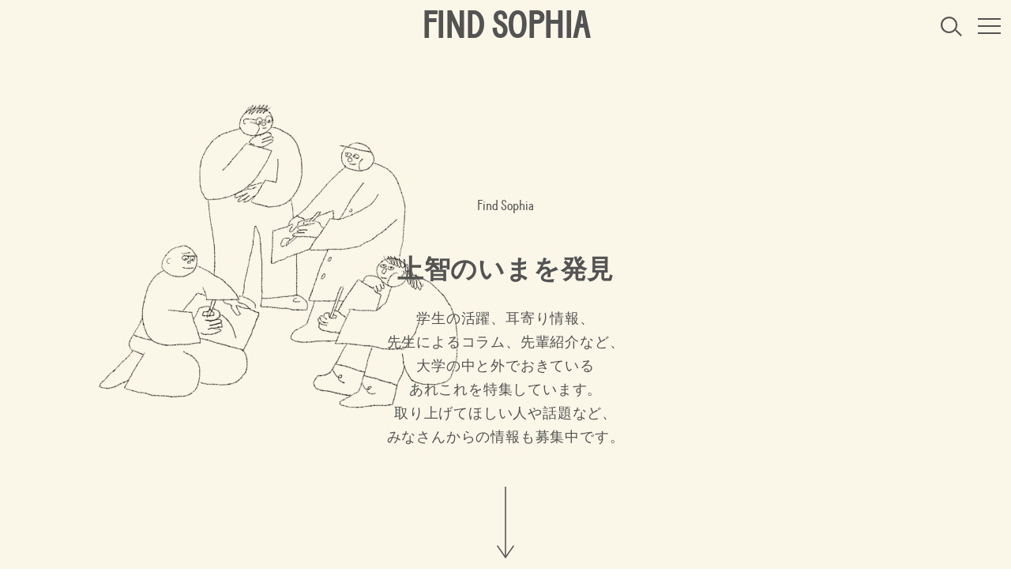

--- FILE ---
content_type: text/html; charset=UTF-8
request_url: https://findsophia.jp/find-sophia/
body_size: 11050
content:
<!DOCTYPE html>
<html class="" lang="ja">
<head prefix="og: http://ogp.me/ns# fb: http://ogp.me/ns/fb# article: http://ogp.me/ns/article#">
<meta charset="utf-8">
<!-------------------------------------------------------------------->
<link rel="shortcut icon" href="https://findsophia.jp/wp-content/themes/theme/img/favicon.ico">
<meta name="viewport" content="width=device-width,initial-scale=1">
<!-------------------------------------------------------------------->
<script>
window.addEventListener("load",function(){
const css = [
"https://use.fontawesome.com/releases/v5.6.3/css/all.css",
];
for(i in css){
let html = document.createElement("link");
html.rel = "stylesheet";
html.href = css[i];
html.async = true;
document.head.appendChild(html);
}
});
</script>
<!-------------------------------------------------------------------->
<link rel="stylesheet" href="https://cdn.jsdelivr.net/gh/krishdevdb/reseter.css/css/reseter.min.css">
<link rel="stylesheet" type="text/css" href='//findsophia.jp/wp-content/cache/wpfc-minified/qtldvhzf/c4lac.css'>
<!-------------------------------------------------------------------->
<link rel="preload" href="https://findsophia.jp/wp-content/themes/theme/font/BatonWeb-Bold.woff" as="font" type="font/woff" crossorigin>
<!-------------------------------------------------------------------->
<title>上智のいまを発見 | FIND SOPHIA</title>
<style>img:is([sizes="auto" i], [sizes^="auto," i]) { contain-intrinsic-size: 3000px 1500px }</style>
<!-- All in One SEO 4.7.8 - aioseo.com -->
<meta name="robots" content="max-image-preview:large" />
<link rel="canonical" href="https://findsophia.jp/find-sophia/" />
<meta name="generator" content="All in One SEO (AIOSEO) 4.7.8" />
<meta property="og:locale" content="ja_JP" />
<meta property="og:site_name" content="FIND SOPHIA | 上智大生のためのキャンパスメディア" />
<meta property="og:type" content="article" />
<meta property="og:title" content="上智のいまを発見 | FIND SOPHIA" />
<meta property="og:url" content="https://findsophia.jp/find-sophia/" />
<meta property="og:image" content="https://findsophia.jp/wp-content/uploads/2021/09/ogp.png" />
<meta property="og:image:secure_url" content="https://findsophia.jp/wp-content/uploads/2021/09/ogp.png" />
<meta property="og:image:width" content="1200" />
<meta property="og:image:height" content="630" />
<meta property="article:published_time" content="2021-07-17T06:14:55+00:00" />
<meta property="article:modified_time" content="2021-09-21T06:43:35+00:00" />
<meta name="twitter:card" content="summary_large_image" />
<meta name="twitter:title" content="上智のいまを発見 | FIND SOPHIA" />
<meta name="twitter:image" content="https://findsophia.jp/wp-content/uploads/2021/09/ogp.png" />
<script type="application/ld+json" class="aioseo-schema">
{"@context":"https:\/\/schema.org","@graph":[{"@type":"BreadcrumbList","@id":"https:\/\/findsophia.jp\/find-sophia\/#breadcrumblist","itemListElement":[{"@type":"ListItem","@id":"https:\/\/findsophia.jp\/#listItem","position":1,"name":"\u5bb6","item":"https:\/\/findsophia.jp\/","nextItem":{"@type":"ListItem","@id":"https:\/\/findsophia.jp\/find-sophia\/#listItem","name":"\u4e0a\u667a\u306e\u3044\u307e\u3092\u767a\u898b"}},{"@type":"ListItem","@id":"https:\/\/findsophia.jp\/find-sophia\/#listItem","position":2,"name":"\u4e0a\u667a\u306e\u3044\u307e\u3092\u767a\u898b","previousItem":{"@type":"ListItem","@id":"https:\/\/findsophia.jp\/#listItem","name":"\u5bb6"}}]},{"@type":"Organization","@id":"https:\/\/findsophia.jp\/#organization","name":"\u4e0a\u667a\u5927\u5b66","description":"\u4e0a\u667a\u5927\u751f\u306e\u305f\u3081\u306e\u30ad\u30e3\u30f3\u30d1\u30b9\u30e1\u30c7\u30a3\u30a2","url":"https:\/\/findsophia.jp\/"},{"@type":"WebPage","@id":"https:\/\/findsophia.jp\/find-sophia\/#webpage","url":"https:\/\/findsophia.jp\/find-sophia\/","name":"\u4e0a\u667a\u306e\u3044\u307e\u3092\u767a\u898b | FIND SOPHIA","inLanguage":"ja","isPartOf":{"@id":"https:\/\/findsophia.jp\/#website"},"breadcrumb":{"@id":"https:\/\/findsophia.jp\/find-sophia\/#breadcrumblist"},"datePublished":"2021-07-17T15:14:55+09:00","dateModified":"2021-09-21T15:43:35+09:00"},{"@type":"WebSite","@id":"https:\/\/findsophia.jp\/#website","url":"https:\/\/findsophia.jp\/","name":"FIND SOPHIA","description":"\u4e0a\u667a\u5927\u751f\u306e\u305f\u3081\u306e\u30ad\u30e3\u30f3\u30d1\u30b9\u30e1\u30c7\u30a3\u30a2","inLanguage":"ja","publisher":{"@id":"https:\/\/findsophia.jp\/#organization"}}]}
</script>
<!-- All in One SEO -->
<link rel='dns-prefetch' href='//code.jquery.com' />
<script type="text/javascript">
/* <![CDATA[ */
window._wpemojiSettings = {"baseUrl":"https:\/\/s.w.org\/images\/core\/emoji\/16.0.1\/72x72\/","ext":".png","svgUrl":"https:\/\/s.w.org\/images\/core\/emoji\/16.0.1\/svg\/","svgExt":".svg","source":{"concatemoji":"https:\/\/findsophia.jp\/wp-includes\/js\/wp-emoji-release.min.js?ver=6.8.3"}};
/*! This file is auto-generated */
!function(s,n){var o,i,e;function c(e){try{var t={supportTests:e,timestamp:(new Date).valueOf()};sessionStorage.setItem(o,JSON.stringify(t))}catch(e){}}function p(e,t,n){e.clearRect(0,0,e.canvas.width,e.canvas.height),e.fillText(t,0,0);var t=new Uint32Array(e.getImageData(0,0,e.canvas.width,e.canvas.height).data),a=(e.clearRect(0,0,e.canvas.width,e.canvas.height),e.fillText(n,0,0),new Uint32Array(e.getImageData(0,0,e.canvas.width,e.canvas.height).data));return t.every(function(e,t){return e===a[t]})}function u(e,t){e.clearRect(0,0,e.canvas.width,e.canvas.height),e.fillText(t,0,0);for(var n=e.getImageData(16,16,1,1),a=0;a<n.data.length;a++)if(0!==n.data[a])return!1;return!0}function f(e,t,n,a){switch(t){case"flag":return n(e,"\ud83c\udff3\ufe0f\u200d\u26a7\ufe0f","\ud83c\udff3\ufe0f\u200b\u26a7\ufe0f")?!1:!n(e,"\ud83c\udde8\ud83c\uddf6","\ud83c\udde8\u200b\ud83c\uddf6")&&!n(e,"\ud83c\udff4\udb40\udc67\udb40\udc62\udb40\udc65\udb40\udc6e\udb40\udc67\udb40\udc7f","\ud83c\udff4\u200b\udb40\udc67\u200b\udb40\udc62\u200b\udb40\udc65\u200b\udb40\udc6e\u200b\udb40\udc67\u200b\udb40\udc7f");case"emoji":return!a(e,"\ud83e\udedf")}return!1}function g(e,t,n,a){var r="undefined"!=typeof WorkerGlobalScope&&self instanceof WorkerGlobalScope?new OffscreenCanvas(300,150):s.createElement("canvas"),o=r.getContext("2d",{willReadFrequently:!0}),i=(o.textBaseline="top",o.font="600 32px Arial",{});return e.forEach(function(e){i[e]=t(o,e,n,a)}),i}function t(e){var t=s.createElement("script");t.src=e,t.defer=!0,s.head.appendChild(t)}"undefined"!=typeof Promise&&(o="wpEmojiSettingsSupports",i=["flag","emoji"],n.supports={everything:!0,everythingExceptFlag:!0},e=new Promise(function(e){s.addEventListener("DOMContentLoaded",e,{once:!0})}),new Promise(function(t){var n=function(){try{var e=JSON.parse(sessionStorage.getItem(o));if("object"==typeof e&&"number"==typeof e.timestamp&&(new Date).valueOf()<e.timestamp+604800&&"object"==typeof e.supportTests)return e.supportTests}catch(e){}return null}();if(!n){if("undefined"!=typeof Worker&&"undefined"!=typeof OffscreenCanvas&&"undefined"!=typeof URL&&URL.createObjectURL&&"undefined"!=typeof Blob)try{var e="postMessage("+g.toString()+"("+[JSON.stringify(i),f.toString(),p.toString(),u.toString()].join(",")+"));",a=new Blob([e],{type:"text/javascript"}),r=new Worker(URL.createObjectURL(a),{name:"wpTestEmojiSupports"});return void(r.onmessage=function(e){c(n=e.data),r.terminate(),t(n)})}catch(e){}c(n=g(i,f,p,u))}t(n)}).then(function(e){for(var t in e)n.supports[t]=e[t],n.supports.everything=n.supports.everything&&n.supports[t],"flag"!==t&&(n.supports.everythingExceptFlag=n.supports.everythingExceptFlag&&n.supports[t]);n.supports.everythingExceptFlag=n.supports.everythingExceptFlag&&!n.supports.flag,n.DOMReady=!1,n.readyCallback=function(){n.DOMReady=!0}}).then(function(){return e}).then(function(){var e;n.supports.everything||(n.readyCallback(),(e=n.source||{}).concatemoji?t(e.concatemoji):e.wpemoji&&e.twemoji&&(t(e.twemoji),t(e.wpemoji)))}))}((window,document),window._wpemojiSettings);
/* ]]> */
</script>
<style id='wp-emoji-styles-inline-css' type='text/css'>
img.wp-smiley, img.emoji {
display: inline !important;
border: none !important;
box-shadow: none !important;
height: 1em !important;
width: 1em !important;
margin: 0 0.07em !important;
vertical-align: -0.1em !important;
background: none !important;
padding: 0 !important;
}
</style>
<link rel='stylesheet' id='wp-block-library-css' href='//findsophia.jp/wp-content/cache/wpfc-minified/32obkly0/c4lac.css' type='text/css' onload=this.media='all' media='print' />
<style id='classic-theme-styles-inline-css' type='text/css'>
/*! This file is auto-generated */
.wp-block-button__link{color:#fff;background-color:#32373c;border-radius:9999px;box-shadow:none;text-decoration:none;padding:calc(.667em + 2px) calc(1.333em + 2px);font-size:1.125em}.wp-block-file__button{background:#32373c;color:#fff;text-decoration:none}
</style>
<style id='global-styles-inline-css' type='text/css'>
:root{--wp--preset--aspect-ratio--square: 1;--wp--preset--aspect-ratio--4-3: 4/3;--wp--preset--aspect-ratio--3-4: 3/4;--wp--preset--aspect-ratio--3-2: 3/2;--wp--preset--aspect-ratio--2-3: 2/3;--wp--preset--aspect-ratio--16-9: 16/9;--wp--preset--aspect-ratio--9-16: 9/16;--wp--preset--color--black: #000000;--wp--preset--color--cyan-bluish-gray: #abb8c3;--wp--preset--color--white: #ffffff;--wp--preset--color--pale-pink: #f78da7;--wp--preset--color--vivid-red: #cf2e2e;--wp--preset--color--luminous-vivid-orange: #ff6900;--wp--preset--color--luminous-vivid-amber: #fcb900;--wp--preset--color--light-green-cyan: #7bdcb5;--wp--preset--color--vivid-green-cyan: #00d084;--wp--preset--color--pale-cyan-blue: #8ed1fc;--wp--preset--color--vivid-cyan-blue: #0693e3;--wp--preset--color--vivid-purple: #9b51e0;--wp--preset--gradient--vivid-cyan-blue-to-vivid-purple: linear-gradient(135deg,rgba(6,147,227,1) 0%,rgb(155,81,224) 100%);--wp--preset--gradient--light-green-cyan-to-vivid-green-cyan: linear-gradient(135deg,rgb(122,220,180) 0%,rgb(0,208,130) 100%);--wp--preset--gradient--luminous-vivid-amber-to-luminous-vivid-orange: linear-gradient(135deg,rgba(252,185,0,1) 0%,rgba(255,105,0,1) 100%);--wp--preset--gradient--luminous-vivid-orange-to-vivid-red: linear-gradient(135deg,rgba(255,105,0,1) 0%,rgb(207,46,46) 100%);--wp--preset--gradient--very-light-gray-to-cyan-bluish-gray: linear-gradient(135deg,rgb(238,238,238) 0%,rgb(169,184,195) 100%);--wp--preset--gradient--cool-to-warm-spectrum: linear-gradient(135deg,rgb(74,234,220) 0%,rgb(151,120,209) 20%,rgb(207,42,186) 40%,rgb(238,44,130) 60%,rgb(251,105,98) 80%,rgb(254,248,76) 100%);--wp--preset--gradient--blush-light-purple: linear-gradient(135deg,rgb(255,206,236) 0%,rgb(152,150,240) 100%);--wp--preset--gradient--blush-bordeaux: linear-gradient(135deg,rgb(254,205,165) 0%,rgb(254,45,45) 50%,rgb(107,0,62) 100%);--wp--preset--gradient--luminous-dusk: linear-gradient(135deg,rgb(255,203,112) 0%,rgb(199,81,192) 50%,rgb(65,88,208) 100%);--wp--preset--gradient--pale-ocean: linear-gradient(135deg,rgb(255,245,203) 0%,rgb(182,227,212) 50%,rgb(51,167,181) 100%);--wp--preset--gradient--electric-grass: linear-gradient(135deg,rgb(202,248,128) 0%,rgb(113,206,126) 100%);--wp--preset--gradient--midnight: linear-gradient(135deg,rgb(2,3,129) 0%,rgb(40,116,252) 100%);--wp--preset--font-size--small: 13px;--wp--preset--font-size--medium: 20px;--wp--preset--font-size--large: 36px;--wp--preset--font-size--x-large: 42px;--wp--preset--spacing--20: 0.44rem;--wp--preset--spacing--30: 0.67rem;--wp--preset--spacing--40: 1rem;--wp--preset--spacing--50: 1.5rem;--wp--preset--spacing--60: 2.25rem;--wp--preset--spacing--70: 3.38rem;--wp--preset--spacing--80: 5.06rem;--wp--preset--shadow--natural: 6px 6px 9px rgba(0, 0, 0, 0.2);--wp--preset--shadow--deep: 12px 12px 50px rgba(0, 0, 0, 0.4);--wp--preset--shadow--sharp: 6px 6px 0px rgba(0, 0, 0, 0.2);--wp--preset--shadow--outlined: 6px 6px 0px -3px rgba(255, 255, 255, 1), 6px 6px rgba(0, 0, 0, 1);--wp--preset--shadow--crisp: 6px 6px 0px rgba(0, 0, 0, 1);}:where(.is-layout-flex){gap: 0.5em;}:where(.is-layout-grid){gap: 0.5em;}body .is-layout-flex{display: flex;}.is-layout-flex{flex-wrap: wrap;align-items: center;}.is-layout-flex > :is(*, div){margin: 0;}body .is-layout-grid{display: grid;}.is-layout-grid > :is(*, div){margin: 0;}:where(.wp-block-columns.is-layout-flex){gap: 2em;}:where(.wp-block-columns.is-layout-grid){gap: 2em;}:where(.wp-block-post-template.is-layout-flex){gap: 1.25em;}:where(.wp-block-post-template.is-layout-grid){gap: 1.25em;}.has-black-color{color: var(--wp--preset--color--black) !important;}.has-cyan-bluish-gray-color{color: var(--wp--preset--color--cyan-bluish-gray) !important;}.has-white-color{color: var(--wp--preset--color--white) !important;}.has-pale-pink-color{color: var(--wp--preset--color--pale-pink) !important;}.has-vivid-red-color{color: var(--wp--preset--color--vivid-red) !important;}.has-luminous-vivid-orange-color{color: var(--wp--preset--color--luminous-vivid-orange) !important;}.has-luminous-vivid-amber-color{color: var(--wp--preset--color--luminous-vivid-amber) !important;}.has-light-green-cyan-color{color: var(--wp--preset--color--light-green-cyan) !important;}.has-vivid-green-cyan-color{color: var(--wp--preset--color--vivid-green-cyan) !important;}.has-pale-cyan-blue-color{color: var(--wp--preset--color--pale-cyan-blue) !important;}.has-vivid-cyan-blue-color{color: var(--wp--preset--color--vivid-cyan-blue) !important;}.has-vivid-purple-color{color: var(--wp--preset--color--vivid-purple) !important;}.has-black-background-color{background-color: var(--wp--preset--color--black) !important;}.has-cyan-bluish-gray-background-color{background-color: var(--wp--preset--color--cyan-bluish-gray) !important;}.has-white-background-color{background-color: var(--wp--preset--color--white) !important;}.has-pale-pink-background-color{background-color: var(--wp--preset--color--pale-pink) !important;}.has-vivid-red-background-color{background-color: var(--wp--preset--color--vivid-red) !important;}.has-luminous-vivid-orange-background-color{background-color: var(--wp--preset--color--luminous-vivid-orange) !important;}.has-luminous-vivid-amber-background-color{background-color: var(--wp--preset--color--luminous-vivid-amber) !important;}.has-light-green-cyan-background-color{background-color: var(--wp--preset--color--light-green-cyan) !important;}.has-vivid-green-cyan-background-color{background-color: var(--wp--preset--color--vivid-green-cyan) !important;}.has-pale-cyan-blue-background-color{background-color: var(--wp--preset--color--pale-cyan-blue) !important;}.has-vivid-cyan-blue-background-color{background-color: var(--wp--preset--color--vivid-cyan-blue) !important;}.has-vivid-purple-background-color{background-color: var(--wp--preset--color--vivid-purple) !important;}.has-black-border-color{border-color: var(--wp--preset--color--black) !important;}.has-cyan-bluish-gray-border-color{border-color: var(--wp--preset--color--cyan-bluish-gray) !important;}.has-white-border-color{border-color: var(--wp--preset--color--white) !important;}.has-pale-pink-border-color{border-color: var(--wp--preset--color--pale-pink) !important;}.has-vivid-red-border-color{border-color: var(--wp--preset--color--vivid-red) !important;}.has-luminous-vivid-orange-border-color{border-color: var(--wp--preset--color--luminous-vivid-orange) !important;}.has-luminous-vivid-amber-border-color{border-color: var(--wp--preset--color--luminous-vivid-amber) !important;}.has-light-green-cyan-border-color{border-color: var(--wp--preset--color--light-green-cyan) !important;}.has-vivid-green-cyan-border-color{border-color: var(--wp--preset--color--vivid-green-cyan) !important;}.has-pale-cyan-blue-border-color{border-color: var(--wp--preset--color--pale-cyan-blue) !important;}.has-vivid-cyan-blue-border-color{border-color: var(--wp--preset--color--vivid-cyan-blue) !important;}.has-vivid-purple-border-color{border-color: var(--wp--preset--color--vivid-purple) !important;}.has-vivid-cyan-blue-to-vivid-purple-gradient-background{background: var(--wp--preset--gradient--vivid-cyan-blue-to-vivid-purple) !important;}.has-light-green-cyan-to-vivid-green-cyan-gradient-background{background: var(--wp--preset--gradient--light-green-cyan-to-vivid-green-cyan) !important;}.has-luminous-vivid-amber-to-luminous-vivid-orange-gradient-background{background: var(--wp--preset--gradient--luminous-vivid-amber-to-luminous-vivid-orange) !important;}.has-luminous-vivid-orange-to-vivid-red-gradient-background{background: var(--wp--preset--gradient--luminous-vivid-orange-to-vivid-red) !important;}.has-very-light-gray-to-cyan-bluish-gray-gradient-background{background: var(--wp--preset--gradient--very-light-gray-to-cyan-bluish-gray) !important;}.has-cool-to-warm-spectrum-gradient-background{background: var(--wp--preset--gradient--cool-to-warm-spectrum) !important;}.has-blush-light-purple-gradient-background{background: var(--wp--preset--gradient--blush-light-purple) !important;}.has-blush-bordeaux-gradient-background{background: var(--wp--preset--gradient--blush-bordeaux) !important;}.has-luminous-dusk-gradient-background{background: var(--wp--preset--gradient--luminous-dusk) !important;}.has-pale-ocean-gradient-background{background: var(--wp--preset--gradient--pale-ocean) !important;}.has-electric-grass-gradient-background{background: var(--wp--preset--gradient--electric-grass) !important;}.has-midnight-gradient-background{background: var(--wp--preset--gradient--midnight) !important;}.has-small-font-size{font-size: var(--wp--preset--font-size--small) !important;}.has-medium-font-size{font-size: var(--wp--preset--font-size--medium) !important;}.has-large-font-size{font-size: var(--wp--preset--font-size--large) !important;}.has-x-large-font-size{font-size: var(--wp--preset--font-size--x-large) !important;}
:where(.wp-block-post-template.is-layout-flex){gap: 1.25em;}:where(.wp-block-post-template.is-layout-grid){gap: 1.25em;}
:where(.wp-block-columns.is-layout-flex){gap: 2em;}:where(.wp-block-columns.is-layout-grid){gap: 2em;}
:root :where(.wp-block-pullquote){font-size: 1.5em;line-height: 1.6;}
</style>
<script type="text/javascript" src="https://code.jquery.com/jquery-3.2.1.min.js?ver=6.8.3" id="jquery-js"></script>
<script type="text/javascript" id="loadmore1-js-extra">
/* <![CDATA[ */
var append_post_params = {"ajaxurl":"https:\/\/findsophia.jp\/wp-admin\/admin-ajax.php","posts":"{\"post_type\":[\"find-sophia\",\"teacher-selection\"],\"posts_per_page\":9,\"error\":\"\",\"m\":\"\",\"p\":0,\"post_parent\":\"\",\"subpost\":\"\",\"subpost_id\":\"\",\"attachment\":\"\",\"attachment_id\":0,\"name\":\"\",\"pagename\":\"\",\"page_id\":0,\"second\":\"\",\"minute\":\"\",\"hour\":\"\",\"day\":0,\"monthnum\":0,\"year\":0,\"w\":0,\"category_name\":\"\",\"tag\":\"\",\"cat\":\"\",\"tag_id\":\"\",\"author\":\"\",\"author_name\":\"\",\"feed\":\"\",\"tb\":\"\",\"paged\":0,\"meta_key\":\"\",\"meta_value\":\"\",\"preview\":\"\",\"s\":\"\",\"sentence\":\"\",\"title\":\"\",\"fields\":\"all\",\"menu_order\":\"\",\"embed\":\"\",\"category__in\":[],\"category__not_in\":[],\"category__and\":[],\"post__in\":[],\"post__not_in\":[],\"post_name__in\":[],\"tag__in\":[],\"tag__not_in\":[],\"tag__and\":[],\"tag_slug__in\":[],\"tag_slug__and\":[],\"post_parent__in\":[],\"post_parent__not_in\":[],\"author__in\":[],\"author__not_in\":[],\"search_columns\":[],\"ignore_sticky_posts\":false,\"suppress_filters\":false,\"cache_results\":true,\"update_post_term_cache\":true,\"update_menu_item_cache\":false,\"lazy_load_term_meta\":true,\"update_post_meta_cache\":true,\"nopaging\":false,\"comments_per_page\":\"50\",\"no_found_rows\":false,\"order\":\"DESC\"}","current_page":"1","max_page":"16","actionName":"loadmore1","autoLoad":"1","postTypeAttr":"data-js_ajaxposttype1"};
/* ]]> */
</script>
<script type="text/javascript" src="https://findsophia.jp/wp-content/themes/theme/js/ajax-append-post.js" id="loadmore1-js"></script>
<link rel="https://api.w.org/" href="https://findsophia.jp/wp-json/" /><link rel="alternate" title="JSON" type="application/json" href="https://findsophia.jp/wp-json/wp/v2/pages/87" /><link rel="EditURI" type="application/rsd+xml" title="RSD" href="https://findsophia.jp/xmlrpc.php?rsd" />
<meta name="generator" content="WordPress 6.8.3" />
<link rel='shortlink' href='https://findsophia.jp/?p=87' />
<link rel="alternate" title="oEmbed (JSON)" type="application/json+oembed" href="https://findsophia.jp/wp-json/oembed/1.0/embed?url=https%3A%2F%2Ffindsophia.jp%2Ffind-sophia%2F" />
<link rel="alternate" title="oEmbed (XML)" type="text/xml+oembed" href="https://findsophia.jp/wp-json/oembed/1.0/embed?url=https%3A%2F%2Ffindsophia.jp%2Ffind-sophia%2F&#038;format=xml" />
<script type="text/javascript">
window._se_plugin_version = '8.1.9';
</script>
<noscript><style>.lazyload[data-src]{display:none !important;}</style></noscript><style>.lazyload{background-image:none !important;}.lazyload:before{background-image:none !important;}</style><link rel="icon" href="https://findsophia.jp/wp-content/uploads/2021/11/cropped-favicon_512_512-32x32.png" sizes="32x32" />
<link rel="icon" href="https://findsophia.jp/wp-content/uploads/2021/11/cropped-favicon_512_512-192x192.png" sizes="192x192" />
<link rel="apple-touch-icon" href="https://findsophia.jp/wp-content/uploads/2021/11/cropped-favicon_512_512-180x180.png" />
<meta name="msapplication-TileImage" content="https://findsophia.jp/wp-content/uploads/2021/11/cropped-favicon_512_512-270x270.png" />
</head>
<body>
<header class="c_header ">
<div class="c_header__wrap03" >
<div class="c_header__wrap02 is-mode-1 is-mode-1_01" data-js_scrollheader data-js_gmenu__header>
<strong class=" ">
<a class="c_header__txt01 is-mode-1 is-mode-1_01" href="/">
FIND SOPHIA
</a>
</strong>
<div class="c_header__wrap01">
<div class="u_forPC">
<div class="c_header__wrap04 is-mode-1 is-mode-1_01">
<div class="c_header__wrap05">
<a class="c_header__link01 " href="javascript:void(0);" data-js_gmenu__searchbtn>
<svg class="c_header__search  " xmlns="http://www.w3.org/2000/svg" width="37.765" height="35.189" viewBox="0 0 37.765 35.189">
<g transform="translate(-660 -379)">
<g transform="translate(660 379)" fill="none" stroke="#535353" stroke-width="3">
<circle cx="14.811" cy="14.811" r="14.811" stroke="none"/>
<circle cx="14.811" cy="14.811" r="13.311" fill="none"/>
</g>
<line x2="10.303" y2="10.303" transform="translate(686.401 402.826)" fill="none" stroke="#535353" stroke-width="3"/>
</g>
</svg>
</a>
</div>
<div class="c_header__wrap06">
<a class="c_header__link01 " href="javascript:void(0);" data-js_gmenu__searchbtn>
<svg class="c_header__search  " xmlns="http://www.w3.org/2000/svg" width="37.765" height="35.189" viewBox="0 0 37.765 35.189">
<g transform="translate(-660 -379)">
<g transform="translate(660 379)" fill="none" stroke="#707070" stroke-width="3">
<circle cx="14.811" cy="14.811" r="14.811" stroke="none"/>
<circle cx="14.811" cy="14.811" r="13.311" fill="none"/>
</g>
<line x2="10.303" y2="10.303" transform="translate(686.401 402.826)" fill="none" stroke="#707070" stroke-width="3"/>
</g>
</svg>
</a>
</div>
</div>
</div>
<div class="c_gMenu">
<div class="c_gMenu__wrap00 is-mode-1 is-mode-1_01" data-js_gmenu>
<div class="c_gMenu__btn01 is-mode-1 is-mode-1_01" data-js_gmenu__btn></div>
</div>
<div class="c_gMenu__wrap01" data-js_gmenu__contents1>
<div class="c_gMenu__wrap07 is-center">
<div class="">
<div class="u_forSP">
<div class="c_gMenu__wrap09">
<a class="c_header__link01 " href="javascript:void(0);" data-js_gmenu__searchbtn>
<svg class="c_header__search  c_header__search_01" xmlns="http://www.w3.org/2000/svg" width="37.765" height="35.189" viewBox="0 0 37.765 35.189">
<g transform="translate(-660 -379)">
<g transform="translate(660 379)" fill="none" stroke="#707070" stroke-width="3">
<circle cx="14.811" cy="14.811" r="14.811" stroke="none"/>
<circle cx="14.811" cy="14.811" r="13.311" fill="none"/>
</g>
<line x2="10.303" y2="10.303" transform="translate(686.401 402.826)" fill="none" stroke="#707070" stroke-width="3"/>
</g>
</svg>
</a>
<a class="c_gMenu__txt01 c_gMenu__txt01_01" href="javascript:void(0);" data-js_gmenu__searchbtn>
Search
</a>
</div>
</div>
<div class="">
<div class="c_gMenu__wrap08 c_gMenu__wrap08_01 is-center">
<div class="c_gMenu__wrap02">
<nav class="c_gMenu__wrap04">
<ul class="c_gMenu__list01">
<li class="c_gMenu__item01">
<a class="c_gMenu__link01" href="/event/">
EVENT        </a>
</li>
<li class="c_gMenu__item01">
<a class="c_gMenu__link01" href="/about/">
ABOUT        </a>
</li>
<li class="c_gMenu__item01">
<a class="c_gMenu__link01" href="/menu/">
今日の学食        </a>
</li>
</ul>
</nav>
<div class="">
<nav>
<ul class="c_gMenu__list01">
<li class="c_gMenu__item01">
<a class="c_gMenu__link01" href="/find-sophia/">
上智のいまを発見        </a>
</li>
<li class="c_gMenu__item01">
<a class="c_gMenu__link01" href="/volunteer/">
上智とボランティア        </a>
</li>
<li class="c_gMenu__item01">
<a class="c_gMenu__link01" href="/ssic/">
上智の学生交流        </a>
</li>
<li class="c_gMenu__item01">
<a class="c_gMenu__link01" href="/sophia-topics/">
上智学生記者クラブ通信        </a>
</li>
</ul>
</nav>
<nav class="c_comp09">
<ul class="c_comp09__list01">
<li class="c_comp09__item01">
<a class="c_comp09__txt01" href="/club-list/">
CLUB LIST        </a>
<div class="c_comp09__wrap01">
<a class="c_comp09__txt02" href="/club-list/">
JP
</a>
<a class="c_comp09__txt03" href="/club-list/?lang=en">
EN
</a>
</div>
</li>
<li class="c_comp09__item01">
<a class="c_comp09__txt01" href="/sophians-guide/">
SOPHIANS’ GUIDE        </a>
<div class="c_comp09__wrap01">
<a class="c_comp09__txt02" href="/sophians-guide/">
JP
</a>
<a class="c_comp09__txt03" href="/sophians-guide/?lang=en">
EN
</a>
</div>
</li>
<li class="c_comp09__item01">
<a class="c_comp09__txt01" href="/videos/">
VIDEOS        </a>
</li>
<li class="c_comp09__item01">
<a class="c_comp09__txt01" href="/links/">
LINKS        </a>
</li>
</ul>
</nav>
</div>
</div>
</div>
<div class="c_gMenu__wrap08 c_gMenu__wrap08_02">
<nav class="c_comp10">
<ul class="c_comp10__list">
<li class="c_comp10__item">
<a class="c_comp10__link" href="/about/#terms-of-service" data-js_menuclose>
利用規約        </a>
</li>
<li class="c_comp10__item">
<a class="c_comp10__link" href="https://www.sophia.ac.jp/" >
上智大学サイト        </a>
</li>
</ul>
</nav>
<div class="c_gMenu__wrap06 u_forPC">
<a class="c_header__link01 " href="javascript:void(0);" data-js_gmenu__searchbtn>
<svg class="c_header__search  " xmlns="http://www.w3.org/2000/svg" width="37.765" height="35.189" viewBox="0 0 37.765 35.189">
<g transform="translate(-660 -379)">
<g transform="translate(660 379)" fill="none" stroke="#707070" stroke-width="3">
<circle cx="14.811" cy="14.811" r="14.811" stroke="none"/>
<circle cx="14.811" cy="14.811" r="13.311" fill="none"/>
</g>
<line x2="10.303" y2="10.303" transform="translate(686.401 402.826)" fill="none" stroke="#707070" stroke-width="3"/>
</g>
</svg>
</a>
<a class="c_gMenu__txt01 " href="javascript:void(0);" data-js_gmenu__searchbtn>
Search
</a>
</div>
</div>
</div>
</div>
</div>
<img class="c_gMenu__img01 lazyload" src="[data-uri]" alt="" data-src="https://findsophia.jp/wp-content/themes/theme/img/gnav_img_03.gif" decoding="async" data-eio-rwidth="750" data-eio-rheight="750"><noscript><img class="c_gMenu__img01" src="https://findsophia.jp/wp-content/themes/theme/img/gnav_img_03.gif" alt="" data-eio="l"></noscript>
</div>
<div class="c_comp11" data-js_gmenu__contents2>
<div class="c_comp11__wrap01">
<div class="c_comp11__wrap02">
<form class="c_comp11__wrap07" action="https://findsophia.jp/" method="get">
<div class="c_comp11__wrap06">
<a class="c_header__link01 c_header__link01_disable" href="javascript:void(0);" >
<svg class="c_header__search c_header__link01_01 " xmlns="http://www.w3.org/2000/svg" width="37.765" height="35.189" viewBox="0 0 37.765 35.189">
<g transform="translate(-660 -379)">
<g transform="translate(660 379)" fill="none" stroke="#707070" stroke-width="3">
<circle cx="14.811" cy="14.811" r="14.811" stroke="none"/>
<circle cx="14.811" cy="14.811" r="13.311" fill="none"/>
</g>
<line x2="10.303" y2="10.303" transform="translate(686.401 402.826)" fill="none" stroke="#707070" stroke-width="3"/>
</g>
</svg>
</a>
<input class="c_comp11__input01" type="search" name="s" placeholder="フリーワードで記事を検索">
</div>
<div class="">
<div class="u_forSP">
<div class="c_btn01 c_btn01_01">
<a class="c_btn01__link c_btn01__link_01" href="/search-page/?post_type_find-sophia=1&post_type_volunteer=1&post_type_ssic=1&post_type_sophia-topics=1">
すべての記事を表示    </a>
</div>
</div>
<div class="c_comp11__wrap05">
<div class="c_comp11__wrap04">
<h3 class="c_comp11__txt01">
カテゴリーで探す                </h3>
<div class="c_comp11__wrap03">
<ul class="c_comp11__list01 c_customCheck">
<li class="c_comp11__item01">
<label class="c_comp23">
<input type="checkbox" name="taxo_common_cat_%e5%85%88%e7%94%9f%e3%82%b3%e3%83%a9%e3%83%a0" value="1">
<span class="">
先生コラム  </span>
</label>
</li>
<li class="c_comp11__item01">
<label class="c_comp23">
<input type="checkbox" name="taxo_common_cat_%e3%82%a4%e3%83%99%e3%83%b3%e3%83%88%e3%82%92%e6%a5%bd%e3%81%97%e3%82%80" value="1">
<span class="">
イベントを楽しむ  </span>
</label>
</li>
<li class="c_comp11__item01">
<label class="c_comp23">
<input type="checkbox" name="taxo_common_cat_campus" value="1">
<span class="">
キャンパスを知る  </span>
</label>
</li>
<li class="c_comp11__item01">
<label class="c_comp23">
<input type="checkbox" name="taxo_common_cat_dormitory" value="1">
<span class="">
寮で暮らす  </span>
</label>
</li>
<li class="c_comp11__item01">
<label class="c_comp23">
<input type="checkbox" name="taxo_common_cat_career" value="1">
<span class="">
キャリアを考える  </span>
</label>
</li>
</ul>
<ul class="c_comp11__list01 c_customCheck">
<li class="c_comp11__item01">
<label class="c_comp23">
<input type="checkbox" name="taxo_common_cat_regular-class" value="1">
<span class="">
授業と試験について  </span>
</label>
</li>
<li class="c_comp11__item01">
<label class="c_comp23">
<input type="checkbox" name="taxo_common_cat_study-abroad-overseas" value="1">
<span class="">
留学と海外を知る  </span>
</label>
</li>
<li class="c_comp11__item01">
<label class="c_comp23">
<input type="checkbox" name="taxo_common_cat_extracurricular-activities" value="1">
<span class="">
課外活動について  </span>
</label>
</li>
<li class="c_comp11__item01">
<label class="c_comp23">
<input type="checkbox" name="taxo_common_cat_recommendation-and-hint" value="1">
<span class="">
おすすめとヒント  </span>
</label>
</li>
<li class="c_comp11__item01">
<label class="c_comp23">
<input type="checkbox" name="taxo_common_cat_volunteer" value="1">
<span class="">
ボランティアをする  </span>
</label>
</li>
</ul>
</div>
</div>
<div class="c_comp11__wrap04">
<h3 class="c_comp11__txt01">
コンテンツ名で探す                </h3>
<div class="c_comp11__wrap03">
<ul class="c_comp11__list01 c_customCheck">
<li class="c_comp11__item01">
<label class="c_comp23">
<input type="checkbox" name="post_type_find-sophia" value="1">
<span class="">
上智のいまを発見  </span>
</label>
</li>
<li class="c_comp11__item01">
<label class="c_comp23">
<input type="checkbox" name="post_type_volunteer" value="1">
<span class="">
上智とボランティア  </span>
</label>
</li>
<li class="c_comp11__item01">
<label class="c_comp23">
<input type="checkbox" name="post_type_ssic" value="1">
<span class="">
上智の学生交流  </span>
</label>
</li>
<li class="c_comp11__item01">
<label class="c_comp23">
<input type="checkbox" name="post_type_sophia-topics" value="1">
<span class="">
上智学生記者クラブ通信  </span>
</label>
</li>
</ul>
</div>
</div>
</div>
<div class="u_forPC">
<div class="c_btn01 ">
<button class="c_btn01__link c_btn01__link_01" type="submit">
検索    </button>
</div>
<div class="c_btn04">
<a class="c_btn04__txt" href="/search-page/?post_type_find-sophia=1&post_type_volunteer=1&post_type_ssic=1&post_type_sophia-topics=1">
すべての記事を表示
</a>
</div>
</div>
<div class="u_forSP">
<div class="l_wrap07">
<div class="c_btn01 c_btn01_02">
<button class="c_btn01__link c_btn01__link_01" type="submit">
検索    </button>
</div>
</div>
</div>
</div>
</form>
</div>
</div>
</div>
</div>
</div>
</div>
</div>
</header>
<main class="">
<div class="c_comp12">
<div class="c_comp12__img" style="margin: 0;" data-js_bgpc="https://findsophia.jp/wp-content/uploads/2021/09/findsophia_categorytop-1-1920x1280.jpg" data-js_bgsp="https://findsophia.jp/wp-content/uploads/2021/09/findsophia_categorytop-1-750x1334.jpg">
</div>
<div class="c_comp12__wrap01">
<p class="c_comp12__txt01 c_comp12__txt01_01" style="color: #535353">
Find Sophia    </p>
<p class="c_comp12__txt01 c_comp12__txt01_02" style="color: #535353">
上智のいまを発見    </p>
<p class="c_comp12__txt01 c_comp12__txt01_03" style="color: #535353">
学生の活躍、耳寄り情報、<br />
先生によるコラム、先輩紹介など、<br />
大学の中と外でおきている<br />
あれこれを特集しています。<br />
取り上げてほしい人や話題など、<br />
みなさんからの情報も募集中です。    </p>
<svg class="c_comp12__arw" xmlns="http://www.w3.org/2000/svg" width="21.248" height="91.352" viewBox="0 0 21.248 91.352">
<g id="flowKitConnector" transform="translate(136.264 -239.859) rotate(90)">
<path id="line" d="M239.859,125.64h90" transform="translate(0)" fill="none" stroke="#535353" stroke-width="1.5"/>
<path id="leftEdge" transform="translate(239.859 125.64)" fill="none" stroke="#535353" stroke-width="1.5"/>
<path id="rightEdge" d="M-15-10h0L0,0-15,10" transform="translate(329.859 125.64)" fill="none" stroke="#535353" stroke-width="1.5"/>
</g>
</svg>
</div>
</div>
<div class="l_wrap08">
<div class="c_width05">
<div class="" data-js_ajaxmaster>
<div class="c_comp08 c_comp08_01" data-js_ajaxcontentswrap>
<div class="c_comp08__wrap01 c_comp08__wrap01_01" data-js-scrollAnime="100,100">
<a class="" href="https://findsophia.jp/find-sophia/12952/">
<div class="c_comp08__img lazyload" style="" data-back="https://findsophia.jp/wp-content/themes/theme/img/thumb_findsophia.png">
</div>
</a>
<a class="c_comp08__txt01" href="/find-sophia/">
上智のいまを発見  </a>
<h3 class="c_comp08__txt02">
防災WEEK 2025開催報告  </h3>
</div>
<div class="c_comp08__wrap01 c_comp08__wrap01_01" data-js-scrollAnime="100,100">
<a class="" href="https://findsophia.jp/find-sophia/12863/">
<div class="c_comp08__img lazyload" style="" data-back="https://findsophia.jp/wp-content/uploads/2025/12/image-8-760x500.png">
</div>
</a>
<a class="c_comp08__txt01" href="/find-sophia/">
上智のいまを発見  </a>
<h3 class="c_comp08__txt02">
 大学で阿波おどり？―身体で学ぶ文化  </h3>
</div>
<div class="c_comp08__wrap01 c_comp08__wrap01_01" data-js-scrollAnime="100,100">
<a class="" href="https://findsophia.jp/find-sophia/12822/">
<div class="c_comp08__img lazyload" style="" data-back="https://findsophia.jp/wp-content/uploads/2025/12/image-6-380x250.jpeg">
</div>
</a>
<a class="c_comp08__txt01" href="/find-sophia/">
上智のいまを発見  </a>
<h3 class="c_comp08__txt02">
浅草で日本文化を満喫！SSIC企画『浅草カルチャーデイ』開催レポート<br>&#8216;Asakusa Culture Day&#8217; Event Report  </h3>
</div>
<div class="c_comp08__wrap01 c_comp08__wrap01_01" data-js-scrollAnime="100,100">
<a class="" href="https://findsophia.jp/find-sophia/12777/">
<div class="c_comp08__img lazyload" style="" data-back="https://findsophia.jp/wp-content/uploads/2025/12/image-1-194x250.jpeg">
</div>
</a>
<a class="c_comp08__txt01" href="/find-sophia/">
上智のいまを発見  </a>
<h3 class="c_comp08__txt02">
【2026年春　新サークル発足！？】ピックルボール体験会のお知らせ  </h3>
</div>
<div class="c_comp08__wrap01 c_comp08__wrap01_01" data-js-scrollAnime="100,100">
<a class="" href="https://findsophia.jp/find-sophia/12673/">
<div class="c_comp08__img lazyload" style="" data-back="https://findsophia.jp/wp-content/uploads/2025/11/Kopie-von-Foto_1-760x500.jpg">
</div>
</a>
<a class="c_comp08__txt01" href="/find-sophia/">
上智のいまを発見  </a>
<h3 class="c_comp08__txt02">
後編：八雲町交流事業2025～交流～  </h3>
</div>
<div class="c_comp08__wrap01 c_comp08__wrap01_01" data-js-scrollAnime="100,100">
<a class="" href="https://findsophia.jp/find-sophia/12672/">
<div class="c_comp08__img lazyload" style="" data-back="https://findsophia.jp/wp-content/uploads/2025/11/801299ec1b22ab32c28b023b1a5fe299-760x500.jpg">
</div>
</a>
<a class="c_comp08__txt01" href="/find-sophia/">
上智のいまを発見  </a>
<h3 class="c_comp08__txt02">
中編：八雲町交流事業2025～教育～  </h3>
</div>
<div class="c_comp08__wrap01 c_comp08__wrap01_01" data-js-scrollAnime="100,100">
<a class="" href="https://findsophia.jp/find-sophia/12665/">
<div class="c_comp08__img lazyload" style="" data-back="https://findsophia.jp/wp-content/uploads/2025/11/20250911_112945499-1-760x500.jpg">
</div>
</a>
<a class="c_comp08__txt01" href="/find-sophia/">
上智のいまを発見  </a>
<h3 class="c_comp08__txt02">
前編：八雲町交流事業2025～産業～  </h3>
</div>
<div class="c_comp08__wrap01 c_comp08__wrap01_01" data-js-scrollAnime="100,100">
<a class="" href="https://findsophia.jp/find-sophia/12457/">
<div class="c_comp08__img lazyload" style="" data-back="https://findsophia.jp/wp-content/uploads/2025/09/29d3bc99193cb0b837fb8cc53f050ae5-1-760x500.jpg">
</div>
</a>
<a class="c_comp08__txt01" href="/find-sophia/">
上智のいまを発見  </a>
<h3 class="c_comp08__txt02">
【先生コラム】小松太郎　上智大学が私を鍛えた  </h3>
</div>
<div class="c_comp08__wrap01 c_comp08__wrap01_01" data-js-scrollAnime="100,100">
<a class="" href="https://findsophia.jp/find-sophia/12335/">
<div class="c_comp08__img lazyload" style="" data-back="https://findsophia.jp/wp-content/uploads/2025/07/a7793525270342c0d97442caaa6c1c7f-760x500.jpg">
</div>
</a>
<a class="c_comp08__txt01" href="/find-sophia/">
上智のいまを発見  </a>
<h3 class="c_comp08__txt02">
【先生コラム】梅宮直樹　多くの人と出会った大学時代  </h3>
</div>
</div>
<div class="c_ajaxBtn" data-js_ajaxwrapposttype>
<a class="c_ajaxBtn__link" href="javascript:void(0);" data-js_ajaxposttype1="find-sophia,teacher-selection">
Loading  </a>
</div>
<style media="screen">
.c_ajaxBtn{
text-align: center;
margin: 0 0 50px;
}
.c_ajaxBtn__link{
font-size: 18px;
}
</style>
</div>
</div>
</div>
</main>
<div class="c_pageTop">
<div class="c_pageTop__icon" data-js-pagetop_btn>
</div>
</div>
<script src="https://findsophia.jp/wp-content/themes/theme/js/pagetop.js" async></script>
<footer class="c_footer">
<p class="c_footer__CR">
<span class="">
©FIND SOPHIA
</span> All Rights Reserved.
</p>
</footer>
<script type="speculationrules">
{"prefetch":[{"source":"document","where":{"and":[{"href_matches":"\/*"},{"not":{"href_matches":["\/wp-*.php","\/wp-admin\/*","\/wp-content\/uploads\/*","\/wp-content\/*","\/wp-content\/plugins\/*","\/wp-content\/themes\/theme\/*","\/*\\?(.+)"]}},{"not":{"selector_matches":"a[rel~=\"nofollow\"]"}},{"not":{"selector_matches":".no-prefetch, .no-prefetch a"}}]},"eagerness":"conservative"}]}
</script>
<style media="screen">
.c_searchComp02__link[href="javascript:void(0);"]{
display: none!important;
}
</style>
<script type="text/javascript" id="eio-lazy-load-js-before">
/* <![CDATA[ */
var eio_lazy_vars = {"exactdn_domain":"","skip_autoscale":0,"threshold":0,"use_dpr":1};
/* ]]> */
</script>
<script type="text/javascript" src="https://findsophia.jp/wp-content/plugins/ewww-image-optimizer/includes/lazysizes.min.js?ver=800" id="eio-lazy-load-js" async="async" data-wp-strategy="async"></script>
<script src="https://findsophia.jp/wp-content/themes/theme/js/scrollHeader.js" async></script>
<script src="https://findsophia.jp/wp-content/themes/theme/js/targetBlank.js" async></script>
<script src="https://findsophia.jp/wp-content/themes/theme/js/event_menu.js" async></script>
<script src="https://findsophia.jp/wp-content/themes/theme/js/globalMenu.js" async></script>
<script src="https://findsophia.jp/wp-content/themes/theme/js/scrollAnime.js" async></script>
<script src="https://findsophia.jp/wp-content/themes/theme/js/bgPCSP.js" async></script>
<script src="https://findsophia.jp/wp-content/themes/theme/js/smoothScroll.js" async></script>
<script src="https://findsophia.jp/wp-content/themes/theme/js/gutenBerg.js" async></script>
<link rel="stylesheet" href='//findsophia.jp/wp-content/cache/wpfc-minified/2nfvqm74/c4lac.css' />
<script src="https://findsophia.jp/wp-content/themes/theme/perfect-scrollbar/dist/perfect-scrollbar.js"></script>
<script type="text/javascript">
var vObj = jQuery('[data-js_ps]')
if(jQuery(vObj).length){
jQuery('[data-js_ps]').each(function(i, elem) {
var ps = new PerfectScrollbar(elem, {
// wheelSpeed: 2,
// wheelPropagation: true,
// minScrollbarLength: 20
});
});
}
</script>
<style media="screen">
.ps__rail-x, .ps__rail-y {
opacity: 0.6!important;
}
[data-js_ps]{
position: relative;
}
</style>
</body>
</html><!-- WP Fastest Cache file was created in 0.49578094482422 seconds, on 20-01-26 9:54:01 -->

--- FILE ---
content_type: application/x-javascript
request_url: https://findsophia.jp/wp-content/themes/theme/js/smoothScroll.js
body_size: 823
content:
// ver 1.01

// 使用方法 :
// 例えばトップページ内のページ内スクロールについて、
// （前提として）トリガとなるのはaタグでなければならず、
// href="/#01"
// と設定した場合、スクロール先のコンテンツに
// id="01"
// を設定すればよい。

(function() {
  var scrollTag = 'body,html';
  var cScrollSpeed = "slow";
  var cEasing = 'swing'

  jQuery.noConflict();
  jQuery(jQuery(window).on('load', function() {
    //url書き換え後のスクロール

    // jQuery('body,html').stop().scrollTop(0);
    var url = jQuery(location).attr('href');
    if(url.indexOf("#") != -1){
      var vScrollTarget = jQuery(location.hash);

      if(vScrollTarget.length){
        fScrollByTargetOffSet(vScrollTarget.offset().top)
      }
    }

    //////////
    // 「#」付きaタグクリック時
    var vHashLink = jQuery('a[href*="#"]');

    jQuery(vHashLink).click(function(e){
      var vScrollId = jQuery(this).attr('href').split('#')[1];
      var vHash = '#' + vScrollId;
      if(jQuery(this).attr('href') == jQuery(location).attr('pathname') + vHash){
        // リンク先が現在表示中のページにある場合
        e.preventDefault();
        jQuery('html').css('overflow', 'auto');// 例えばスマホメニュー内に設置したリンクの場合、スマホメニューをスクロールした時にメインコンテンツがスクロールされないように、htmlタグにoverflow: hidden;を設定されていると良い。しかしリンククリック時にはそれを解除しておかないと一切スクロールできなくなってしまう問題への対応。
        fScrollByTargetOffSet(jQuery(vHash).offset().top);
      }else{

      }
    });

    function fScrollByTargetOffSet(vScrollTargetTop){
      var cIncludeMargin = true;
      var vHeaderHeight =  jQuery('[data-js_header').outerHeight(cIncludeMargin);
      var vOffSet = vHeaderHeight == undefined ? 0 : vHeaderHeight;
      jQuery(scrollTag).animate({scrollTop: vScrollTargetTop - vOffSet + 1}, cScrollSpeed, cEasing);
    }
  }));
})();


--- FILE ---
content_type: application/x-javascript
request_url: https://findsophia.jp/wp-content/themes/theme/js/ajax-append-post.js
body_size: 1005
content:
jQuery(function($) {
  var cAutoLoad = append_post_params.autoLoad;// スクロールによって自動的に読み込みが行われるようにする。
  //////////////////////////////////////////
  var vStateAutoLoading = false;// ロード開始から終了まではtrue

  // console.log(append_post_params.actionName);
  var cActionName = append_post_params.actionName; //サイト内で複数のajaxアクションが存在する場合、一意性を保たなくてはならない。
  var cMasterAttr = 'data-js_ajaxmaster';
  var cContentsWrapAttr = 'data-js_ajaxcontentswrap';
  var cWrapPostTypeAttr = 'data-js_ajaxwrapposttype';
  var cPostTypeAttr = append_post_params.postTypeAttr;
  $('[' + cPostTypeAttr + ']').on('click',function(){
    document.activeElement.blur();//ボタンにフォーカスが当たっていることが原因だからか、勝手にスクロールしてしまうことを防ぐ
    var vDefTxt = jQuery(this).text();

    var button = $(this),
      post_type = button.attr(cPostTypeAttr),
      data = {
        'action':   cActionName,
        'query':    append_post_params.posts,
        'page':     append_post_params.current_page,
        'post_type':  post_type ? post_type : 'post'//ボタンのdata-pt属性の指定が無ければpostを指定する
      };
      // console.log(data);
    var vWrapPostTypeObj = $('[' + cWrapPostTypeAttr + ']')
    $.ajax({
      url:    append_post_params.ajaxurl,
      data:   data,
      type:   'POST',
      beforeSend: function(xhr){
        button.addClass('loading').text('Loading');
      }
    })
    .then(
      //通信成功時
      function(data){
        console.log("成功");
        // console.log(data);
        button.removeClass('loading').text(vDefTxt).closest('[' + cMasterAttr + ']').find('[' + cContentsWrapAttr + ']').append(data);
        append_post_params.current_page++;
        //これ以上読み込む記事が無ければ読み込みボタン削除
        if(append_post_params.current_page == append_post_params.max_page){
          $(vWrapPostTypeObj).remove();
        }
        vStateAutoLoading = false;
      },
      //通信エラー時
      function(){
        console.log("失敗");
        button.remove();
      }
    );
  });

  jQuery(window).scroll(function() {
    if(cAutoLoad){
      if(vStateAutoLoading){

      }else{
        var vBtnObj = $('[' + cPostTypeAttr + ']');

        if(jQuery(vBtnObj).length){
          if(jQuery(vBtnObj).offset().top < jQuery(window).scrollTop() + jQuery(window).height()){
            vStateAutoLoading = true;
            setTimeout(function(){
              jQuery(vBtnObj).trigger("click");
          	},300);

          }else{

          }
        }
      }

    }
  });
});


--- FILE ---
content_type: application/x-javascript
request_url: https://findsophia.jp/wp-content/themes/theme/js/globalMenu.js
body_size: 630
content:
// js/scrollHeader.jsとの兼ね合いあり
// ハンバーガーメニュークリック時にjs/globalMenu.jsの'is-scrollDown'が付加されてしまう問題を、js/globalMenu.js内で'is-current'がついているかどうかで場合わけしている。
(function() {
  jQuery.noConflict();
  jQuery(function($) {
    var cBtnAttr = 'data-js_gmenu';
    var vBtnObj = $('[' + cBtnAttr + ']');
    var cMenuBtnAttr = 'data-js_gmenu__btn';
    var vMenuBtnObj = $('[' + cMenuBtnAttr + ']');
    var cContentsAttr1 = 'data-js_gmenu__contents1';
    var vContentsObj1 = $('[' + cContentsAttr1 + ']');
    //////////////////////////////
    var cSearchBtnAttr = 'data-js_gmenu__searchbtn';
    var vSearchBtnObj = $('[' + cSearchBtnAttr + ']');
    var cContentsAttr2 = 'data-js_gmenu__contents2';
    var vContentsObj2 = $('[' + cContentsAttr2 + ']');
    //////////////////////////////
    var cHeaderAttr = 'data-js_gmenu__header';
    var vHeaderObj = $('[' + cHeaderAttr + ']');
    //////////////////////////////
    var cMCAttr = 'data-js_menuclose';// ページ内スクロールの場合、メニューをクローズさせるために使用。
    var vMCObj = $('[' + cMCAttr + ']');

    var cClass = 'is-current';

    function fClose(){
      jQuery(vHeaderObj).removeClass(cClass)
      jQuery(vBtnObj).removeClass(cClass)
      jQuery(vMenuBtnObj).removeClass(cClass);
      jQuery(vContentsObj1).slideUp();
      jQuery(vContentsObj2).slideUp();//検索画面を閉じる
      jQuery('html').css('overflow', 'auto');
    }
    function fOpen(){
      jQuery(vHeaderObj).addClass(cClass)
      jQuery(vBtnObj).addClass(cClass)
      jQuery(vMenuBtnObj).addClass(cClass)
      jQuery(vContentsObj1).slideDown();
      jQuery('html').css('overflow', 'hidden');
    }

    jQuery(vMCObj).click(function() {
      fClose()
    });
    jQuery(vBtnObj).click(function() {
      if(jQuery(this).hasClass(cClass)){
        fClose()
      }else{
        fOpen()
      }
    });
    jQuery(vSearchBtnObj).click(function() {
      jQuery(vHeaderObj).addClass(cClass)// コレがないとPC時ハンバーガーメニューの横の検索ボタン桜花時に表示崩れる場合がある。

      jQuery(vContentsObj2).slideDown();
      jQuery(vBtnObj).addClass(cClass)
      jQuery(vMenuBtnObj).addClass(cClass)
      jQuery('html').css('overflow', 'hidden');
    })

  });
})();


--- FILE ---
content_type: application/x-javascript
request_url: https://findsophia.jp/wp-content/themes/theme/js/scrollAnime.js
body_size: 699
content:
// ver 1.00

// アニメーション対象要素に、data-js-scrollAnime="100,200"（PC,SPそれぞれ設定する。アニメーションさせない場合は-1を設定）

// ver 1.01 ajax追加読み込みにも対応可能なように、スクロール時に対象オブジェクトの一新を行うこととした。

////////////////////////////////////////
// cssサンプルとしてmixinを一つ。

// @mixin crollAnime1 {
//   &[data-js-scrollAnime]{
//     transition: .3s;
//     &:not(.is-current){
//       opacity: 0;
//       transform: translateY(50px);
//     }
//     &.is-current{
//       opacity: 1;
//       transform: translateY(0px);
//     }
//   }
// }
////////////////////////////////////////

(function() {
  jQuery.noConflict();
  jQuery(jQuery(window).on('load', function() {
    var cBreakPoint = 768;
    
    var cTargetAttr = 'data-js-scrollAnime';
    var vObj = jQuery('[' + cTargetAttr + ']');

    var cClass = 'is-current';
    fSF(vObj);
    jQuery(window).scroll(function() {
      fInit();// ajax読み込みに対応するため、スクロール時に対象オブジェクトの一新を行う。
      fSF(vObj);
    });

    jQuery(window).on('resize',function(){
      fSF(vObj);
    });

    function fInit(){
      vObj = jQuery('[' + cTargetAttr + ']');
    }

    function fSF(vObj){
      jQuery(vObj).each(function(i, elem) {
        var vThreshold;
        var vAttrVal = jQuery(elem).attr(cTargetAttr);
        vAttrVal = fGetAttrValByWidthState(vAttrVal);
        if(vAttrVal == "-1"){
          jQuery(elem).removeClass(cClass);
        }else{
          vThreshold = Number(vAttrVal);
          if(jQuery(window).height() + jQuery(window).scrollTop() - vThreshold > jQuery(elem).offset().top){
            jQuery(elem).addClass(cClass);
          }else{
            jQuery(elem).removeClass(cClass);
          }
        }


      });
    }

    function fGetAttrValByWidthState(vArray){
      var vRet;
      if(vArray == null){

      }else{
        var vSplit = vArray.split(",");

        var vIsPC = (jQuery(window).width() > cBreakPoint) ? true : false;
        vRet = vIsPC ? vSplit[0] : vSplit[1];
      }

      return vRet;
    }

  }));
})();
